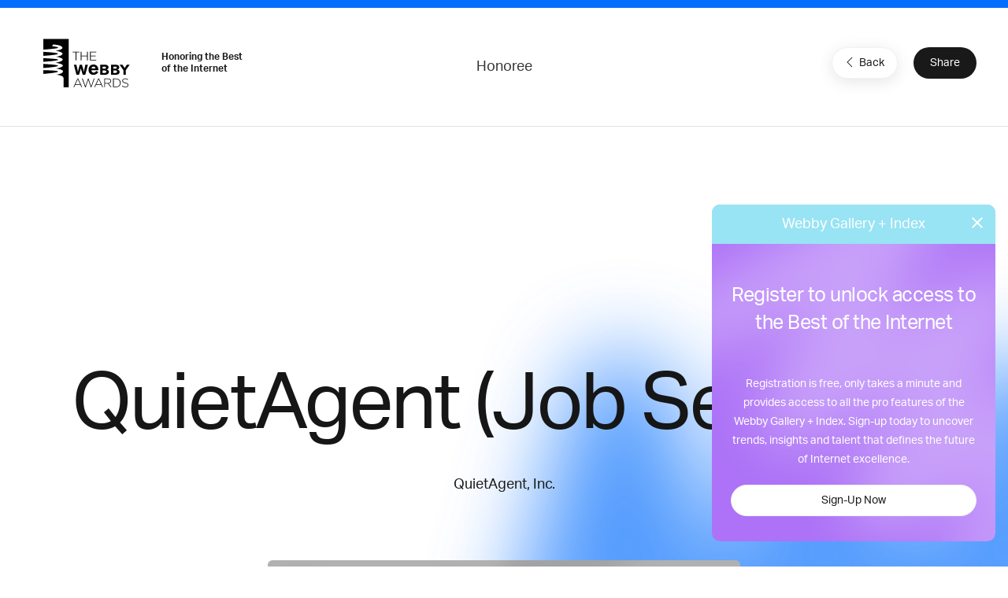

--- FILE ---
content_type: text/html; charset=utf-8
request_url: https://www.google.com/recaptcha/api2/anchor?ar=1&k=6LcC5f8qAAAAAN7E3g2z0N_EoPq3Vri8uXzTmFiO&co=aHR0cHM6Ly93aW5uZXJzLXN0YWdpbmcud2ViYnlhd2FyZHMuY29tOjQ0Mw..&hl=en&v=PoyoqOPhxBO7pBk68S4YbpHZ&size=invisible&anchor-ms=20000&execute-ms=30000&cb=ewiw821twrwf
body_size: 48942
content:
<!DOCTYPE HTML><html dir="ltr" lang="en"><head><meta http-equiv="Content-Type" content="text/html; charset=UTF-8">
<meta http-equiv="X-UA-Compatible" content="IE=edge">
<title>reCAPTCHA</title>
<style type="text/css">
/* cyrillic-ext */
@font-face {
  font-family: 'Roboto';
  font-style: normal;
  font-weight: 400;
  font-stretch: 100%;
  src: url(//fonts.gstatic.com/s/roboto/v48/KFO7CnqEu92Fr1ME7kSn66aGLdTylUAMa3GUBHMdazTgWw.woff2) format('woff2');
  unicode-range: U+0460-052F, U+1C80-1C8A, U+20B4, U+2DE0-2DFF, U+A640-A69F, U+FE2E-FE2F;
}
/* cyrillic */
@font-face {
  font-family: 'Roboto';
  font-style: normal;
  font-weight: 400;
  font-stretch: 100%;
  src: url(//fonts.gstatic.com/s/roboto/v48/KFO7CnqEu92Fr1ME7kSn66aGLdTylUAMa3iUBHMdazTgWw.woff2) format('woff2');
  unicode-range: U+0301, U+0400-045F, U+0490-0491, U+04B0-04B1, U+2116;
}
/* greek-ext */
@font-face {
  font-family: 'Roboto';
  font-style: normal;
  font-weight: 400;
  font-stretch: 100%;
  src: url(//fonts.gstatic.com/s/roboto/v48/KFO7CnqEu92Fr1ME7kSn66aGLdTylUAMa3CUBHMdazTgWw.woff2) format('woff2');
  unicode-range: U+1F00-1FFF;
}
/* greek */
@font-face {
  font-family: 'Roboto';
  font-style: normal;
  font-weight: 400;
  font-stretch: 100%;
  src: url(//fonts.gstatic.com/s/roboto/v48/KFO7CnqEu92Fr1ME7kSn66aGLdTylUAMa3-UBHMdazTgWw.woff2) format('woff2');
  unicode-range: U+0370-0377, U+037A-037F, U+0384-038A, U+038C, U+038E-03A1, U+03A3-03FF;
}
/* math */
@font-face {
  font-family: 'Roboto';
  font-style: normal;
  font-weight: 400;
  font-stretch: 100%;
  src: url(//fonts.gstatic.com/s/roboto/v48/KFO7CnqEu92Fr1ME7kSn66aGLdTylUAMawCUBHMdazTgWw.woff2) format('woff2');
  unicode-range: U+0302-0303, U+0305, U+0307-0308, U+0310, U+0312, U+0315, U+031A, U+0326-0327, U+032C, U+032F-0330, U+0332-0333, U+0338, U+033A, U+0346, U+034D, U+0391-03A1, U+03A3-03A9, U+03B1-03C9, U+03D1, U+03D5-03D6, U+03F0-03F1, U+03F4-03F5, U+2016-2017, U+2034-2038, U+203C, U+2040, U+2043, U+2047, U+2050, U+2057, U+205F, U+2070-2071, U+2074-208E, U+2090-209C, U+20D0-20DC, U+20E1, U+20E5-20EF, U+2100-2112, U+2114-2115, U+2117-2121, U+2123-214F, U+2190, U+2192, U+2194-21AE, U+21B0-21E5, U+21F1-21F2, U+21F4-2211, U+2213-2214, U+2216-22FF, U+2308-230B, U+2310, U+2319, U+231C-2321, U+2336-237A, U+237C, U+2395, U+239B-23B7, U+23D0, U+23DC-23E1, U+2474-2475, U+25AF, U+25B3, U+25B7, U+25BD, U+25C1, U+25CA, U+25CC, U+25FB, U+266D-266F, U+27C0-27FF, U+2900-2AFF, U+2B0E-2B11, U+2B30-2B4C, U+2BFE, U+3030, U+FF5B, U+FF5D, U+1D400-1D7FF, U+1EE00-1EEFF;
}
/* symbols */
@font-face {
  font-family: 'Roboto';
  font-style: normal;
  font-weight: 400;
  font-stretch: 100%;
  src: url(//fonts.gstatic.com/s/roboto/v48/KFO7CnqEu92Fr1ME7kSn66aGLdTylUAMaxKUBHMdazTgWw.woff2) format('woff2');
  unicode-range: U+0001-000C, U+000E-001F, U+007F-009F, U+20DD-20E0, U+20E2-20E4, U+2150-218F, U+2190, U+2192, U+2194-2199, U+21AF, U+21E6-21F0, U+21F3, U+2218-2219, U+2299, U+22C4-22C6, U+2300-243F, U+2440-244A, U+2460-24FF, U+25A0-27BF, U+2800-28FF, U+2921-2922, U+2981, U+29BF, U+29EB, U+2B00-2BFF, U+4DC0-4DFF, U+FFF9-FFFB, U+10140-1018E, U+10190-1019C, U+101A0, U+101D0-101FD, U+102E0-102FB, U+10E60-10E7E, U+1D2C0-1D2D3, U+1D2E0-1D37F, U+1F000-1F0FF, U+1F100-1F1AD, U+1F1E6-1F1FF, U+1F30D-1F30F, U+1F315, U+1F31C, U+1F31E, U+1F320-1F32C, U+1F336, U+1F378, U+1F37D, U+1F382, U+1F393-1F39F, U+1F3A7-1F3A8, U+1F3AC-1F3AF, U+1F3C2, U+1F3C4-1F3C6, U+1F3CA-1F3CE, U+1F3D4-1F3E0, U+1F3ED, U+1F3F1-1F3F3, U+1F3F5-1F3F7, U+1F408, U+1F415, U+1F41F, U+1F426, U+1F43F, U+1F441-1F442, U+1F444, U+1F446-1F449, U+1F44C-1F44E, U+1F453, U+1F46A, U+1F47D, U+1F4A3, U+1F4B0, U+1F4B3, U+1F4B9, U+1F4BB, U+1F4BF, U+1F4C8-1F4CB, U+1F4D6, U+1F4DA, U+1F4DF, U+1F4E3-1F4E6, U+1F4EA-1F4ED, U+1F4F7, U+1F4F9-1F4FB, U+1F4FD-1F4FE, U+1F503, U+1F507-1F50B, U+1F50D, U+1F512-1F513, U+1F53E-1F54A, U+1F54F-1F5FA, U+1F610, U+1F650-1F67F, U+1F687, U+1F68D, U+1F691, U+1F694, U+1F698, U+1F6AD, U+1F6B2, U+1F6B9-1F6BA, U+1F6BC, U+1F6C6-1F6CF, U+1F6D3-1F6D7, U+1F6E0-1F6EA, U+1F6F0-1F6F3, U+1F6F7-1F6FC, U+1F700-1F7FF, U+1F800-1F80B, U+1F810-1F847, U+1F850-1F859, U+1F860-1F887, U+1F890-1F8AD, U+1F8B0-1F8BB, U+1F8C0-1F8C1, U+1F900-1F90B, U+1F93B, U+1F946, U+1F984, U+1F996, U+1F9E9, U+1FA00-1FA6F, U+1FA70-1FA7C, U+1FA80-1FA89, U+1FA8F-1FAC6, U+1FACE-1FADC, U+1FADF-1FAE9, U+1FAF0-1FAF8, U+1FB00-1FBFF;
}
/* vietnamese */
@font-face {
  font-family: 'Roboto';
  font-style: normal;
  font-weight: 400;
  font-stretch: 100%;
  src: url(//fonts.gstatic.com/s/roboto/v48/KFO7CnqEu92Fr1ME7kSn66aGLdTylUAMa3OUBHMdazTgWw.woff2) format('woff2');
  unicode-range: U+0102-0103, U+0110-0111, U+0128-0129, U+0168-0169, U+01A0-01A1, U+01AF-01B0, U+0300-0301, U+0303-0304, U+0308-0309, U+0323, U+0329, U+1EA0-1EF9, U+20AB;
}
/* latin-ext */
@font-face {
  font-family: 'Roboto';
  font-style: normal;
  font-weight: 400;
  font-stretch: 100%;
  src: url(//fonts.gstatic.com/s/roboto/v48/KFO7CnqEu92Fr1ME7kSn66aGLdTylUAMa3KUBHMdazTgWw.woff2) format('woff2');
  unicode-range: U+0100-02BA, U+02BD-02C5, U+02C7-02CC, U+02CE-02D7, U+02DD-02FF, U+0304, U+0308, U+0329, U+1D00-1DBF, U+1E00-1E9F, U+1EF2-1EFF, U+2020, U+20A0-20AB, U+20AD-20C0, U+2113, U+2C60-2C7F, U+A720-A7FF;
}
/* latin */
@font-face {
  font-family: 'Roboto';
  font-style: normal;
  font-weight: 400;
  font-stretch: 100%;
  src: url(//fonts.gstatic.com/s/roboto/v48/KFO7CnqEu92Fr1ME7kSn66aGLdTylUAMa3yUBHMdazQ.woff2) format('woff2');
  unicode-range: U+0000-00FF, U+0131, U+0152-0153, U+02BB-02BC, U+02C6, U+02DA, U+02DC, U+0304, U+0308, U+0329, U+2000-206F, U+20AC, U+2122, U+2191, U+2193, U+2212, U+2215, U+FEFF, U+FFFD;
}
/* cyrillic-ext */
@font-face {
  font-family: 'Roboto';
  font-style: normal;
  font-weight: 500;
  font-stretch: 100%;
  src: url(//fonts.gstatic.com/s/roboto/v48/KFO7CnqEu92Fr1ME7kSn66aGLdTylUAMa3GUBHMdazTgWw.woff2) format('woff2');
  unicode-range: U+0460-052F, U+1C80-1C8A, U+20B4, U+2DE0-2DFF, U+A640-A69F, U+FE2E-FE2F;
}
/* cyrillic */
@font-face {
  font-family: 'Roboto';
  font-style: normal;
  font-weight: 500;
  font-stretch: 100%;
  src: url(//fonts.gstatic.com/s/roboto/v48/KFO7CnqEu92Fr1ME7kSn66aGLdTylUAMa3iUBHMdazTgWw.woff2) format('woff2');
  unicode-range: U+0301, U+0400-045F, U+0490-0491, U+04B0-04B1, U+2116;
}
/* greek-ext */
@font-face {
  font-family: 'Roboto';
  font-style: normal;
  font-weight: 500;
  font-stretch: 100%;
  src: url(//fonts.gstatic.com/s/roboto/v48/KFO7CnqEu92Fr1ME7kSn66aGLdTylUAMa3CUBHMdazTgWw.woff2) format('woff2');
  unicode-range: U+1F00-1FFF;
}
/* greek */
@font-face {
  font-family: 'Roboto';
  font-style: normal;
  font-weight: 500;
  font-stretch: 100%;
  src: url(//fonts.gstatic.com/s/roboto/v48/KFO7CnqEu92Fr1ME7kSn66aGLdTylUAMa3-UBHMdazTgWw.woff2) format('woff2');
  unicode-range: U+0370-0377, U+037A-037F, U+0384-038A, U+038C, U+038E-03A1, U+03A3-03FF;
}
/* math */
@font-face {
  font-family: 'Roboto';
  font-style: normal;
  font-weight: 500;
  font-stretch: 100%;
  src: url(//fonts.gstatic.com/s/roboto/v48/KFO7CnqEu92Fr1ME7kSn66aGLdTylUAMawCUBHMdazTgWw.woff2) format('woff2');
  unicode-range: U+0302-0303, U+0305, U+0307-0308, U+0310, U+0312, U+0315, U+031A, U+0326-0327, U+032C, U+032F-0330, U+0332-0333, U+0338, U+033A, U+0346, U+034D, U+0391-03A1, U+03A3-03A9, U+03B1-03C9, U+03D1, U+03D5-03D6, U+03F0-03F1, U+03F4-03F5, U+2016-2017, U+2034-2038, U+203C, U+2040, U+2043, U+2047, U+2050, U+2057, U+205F, U+2070-2071, U+2074-208E, U+2090-209C, U+20D0-20DC, U+20E1, U+20E5-20EF, U+2100-2112, U+2114-2115, U+2117-2121, U+2123-214F, U+2190, U+2192, U+2194-21AE, U+21B0-21E5, U+21F1-21F2, U+21F4-2211, U+2213-2214, U+2216-22FF, U+2308-230B, U+2310, U+2319, U+231C-2321, U+2336-237A, U+237C, U+2395, U+239B-23B7, U+23D0, U+23DC-23E1, U+2474-2475, U+25AF, U+25B3, U+25B7, U+25BD, U+25C1, U+25CA, U+25CC, U+25FB, U+266D-266F, U+27C0-27FF, U+2900-2AFF, U+2B0E-2B11, U+2B30-2B4C, U+2BFE, U+3030, U+FF5B, U+FF5D, U+1D400-1D7FF, U+1EE00-1EEFF;
}
/* symbols */
@font-face {
  font-family: 'Roboto';
  font-style: normal;
  font-weight: 500;
  font-stretch: 100%;
  src: url(//fonts.gstatic.com/s/roboto/v48/KFO7CnqEu92Fr1ME7kSn66aGLdTylUAMaxKUBHMdazTgWw.woff2) format('woff2');
  unicode-range: U+0001-000C, U+000E-001F, U+007F-009F, U+20DD-20E0, U+20E2-20E4, U+2150-218F, U+2190, U+2192, U+2194-2199, U+21AF, U+21E6-21F0, U+21F3, U+2218-2219, U+2299, U+22C4-22C6, U+2300-243F, U+2440-244A, U+2460-24FF, U+25A0-27BF, U+2800-28FF, U+2921-2922, U+2981, U+29BF, U+29EB, U+2B00-2BFF, U+4DC0-4DFF, U+FFF9-FFFB, U+10140-1018E, U+10190-1019C, U+101A0, U+101D0-101FD, U+102E0-102FB, U+10E60-10E7E, U+1D2C0-1D2D3, U+1D2E0-1D37F, U+1F000-1F0FF, U+1F100-1F1AD, U+1F1E6-1F1FF, U+1F30D-1F30F, U+1F315, U+1F31C, U+1F31E, U+1F320-1F32C, U+1F336, U+1F378, U+1F37D, U+1F382, U+1F393-1F39F, U+1F3A7-1F3A8, U+1F3AC-1F3AF, U+1F3C2, U+1F3C4-1F3C6, U+1F3CA-1F3CE, U+1F3D4-1F3E0, U+1F3ED, U+1F3F1-1F3F3, U+1F3F5-1F3F7, U+1F408, U+1F415, U+1F41F, U+1F426, U+1F43F, U+1F441-1F442, U+1F444, U+1F446-1F449, U+1F44C-1F44E, U+1F453, U+1F46A, U+1F47D, U+1F4A3, U+1F4B0, U+1F4B3, U+1F4B9, U+1F4BB, U+1F4BF, U+1F4C8-1F4CB, U+1F4D6, U+1F4DA, U+1F4DF, U+1F4E3-1F4E6, U+1F4EA-1F4ED, U+1F4F7, U+1F4F9-1F4FB, U+1F4FD-1F4FE, U+1F503, U+1F507-1F50B, U+1F50D, U+1F512-1F513, U+1F53E-1F54A, U+1F54F-1F5FA, U+1F610, U+1F650-1F67F, U+1F687, U+1F68D, U+1F691, U+1F694, U+1F698, U+1F6AD, U+1F6B2, U+1F6B9-1F6BA, U+1F6BC, U+1F6C6-1F6CF, U+1F6D3-1F6D7, U+1F6E0-1F6EA, U+1F6F0-1F6F3, U+1F6F7-1F6FC, U+1F700-1F7FF, U+1F800-1F80B, U+1F810-1F847, U+1F850-1F859, U+1F860-1F887, U+1F890-1F8AD, U+1F8B0-1F8BB, U+1F8C0-1F8C1, U+1F900-1F90B, U+1F93B, U+1F946, U+1F984, U+1F996, U+1F9E9, U+1FA00-1FA6F, U+1FA70-1FA7C, U+1FA80-1FA89, U+1FA8F-1FAC6, U+1FACE-1FADC, U+1FADF-1FAE9, U+1FAF0-1FAF8, U+1FB00-1FBFF;
}
/* vietnamese */
@font-face {
  font-family: 'Roboto';
  font-style: normal;
  font-weight: 500;
  font-stretch: 100%;
  src: url(//fonts.gstatic.com/s/roboto/v48/KFO7CnqEu92Fr1ME7kSn66aGLdTylUAMa3OUBHMdazTgWw.woff2) format('woff2');
  unicode-range: U+0102-0103, U+0110-0111, U+0128-0129, U+0168-0169, U+01A0-01A1, U+01AF-01B0, U+0300-0301, U+0303-0304, U+0308-0309, U+0323, U+0329, U+1EA0-1EF9, U+20AB;
}
/* latin-ext */
@font-face {
  font-family: 'Roboto';
  font-style: normal;
  font-weight: 500;
  font-stretch: 100%;
  src: url(//fonts.gstatic.com/s/roboto/v48/KFO7CnqEu92Fr1ME7kSn66aGLdTylUAMa3KUBHMdazTgWw.woff2) format('woff2');
  unicode-range: U+0100-02BA, U+02BD-02C5, U+02C7-02CC, U+02CE-02D7, U+02DD-02FF, U+0304, U+0308, U+0329, U+1D00-1DBF, U+1E00-1E9F, U+1EF2-1EFF, U+2020, U+20A0-20AB, U+20AD-20C0, U+2113, U+2C60-2C7F, U+A720-A7FF;
}
/* latin */
@font-face {
  font-family: 'Roboto';
  font-style: normal;
  font-weight: 500;
  font-stretch: 100%;
  src: url(//fonts.gstatic.com/s/roboto/v48/KFO7CnqEu92Fr1ME7kSn66aGLdTylUAMa3yUBHMdazQ.woff2) format('woff2');
  unicode-range: U+0000-00FF, U+0131, U+0152-0153, U+02BB-02BC, U+02C6, U+02DA, U+02DC, U+0304, U+0308, U+0329, U+2000-206F, U+20AC, U+2122, U+2191, U+2193, U+2212, U+2215, U+FEFF, U+FFFD;
}
/* cyrillic-ext */
@font-face {
  font-family: 'Roboto';
  font-style: normal;
  font-weight: 900;
  font-stretch: 100%;
  src: url(//fonts.gstatic.com/s/roboto/v48/KFO7CnqEu92Fr1ME7kSn66aGLdTylUAMa3GUBHMdazTgWw.woff2) format('woff2');
  unicode-range: U+0460-052F, U+1C80-1C8A, U+20B4, U+2DE0-2DFF, U+A640-A69F, U+FE2E-FE2F;
}
/* cyrillic */
@font-face {
  font-family: 'Roboto';
  font-style: normal;
  font-weight: 900;
  font-stretch: 100%;
  src: url(//fonts.gstatic.com/s/roboto/v48/KFO7CnqEu92Fr1ME7kSn66aGLdTylUAMa3iUBHMdazTgWw.woff2) format('woff2');
  unicode-range: U+0301, U+0400-045F, U+0490-0491, U+04B0-04B1, U+2116;
}
/* greek-ext */
@font-face {
  font-family: 'Roboto';
  font-style: normal;
  font-weight: 900;
  font-stretch: 100%;
  src: url(//fonts.gstatic.com/s/roboto/v48/KFO7CnqEu92Fr1ME7kSn66aGLdTylUAMa3CUBHMdazTgWw.woff2) format('woff2');
  unicode-range: U+1F00-1FFF;
}
/* greek */
@font-face {
  font-family: 'Roboto';
  font-style: normal;
  font-weight: 900;
  font-stretch: 100%;
  src: url(//fonts.gstatic.com/s/roboto/v48/KFO7CnqEu92Fr1ME7kSn66aGLdTylUAMa3-UBHMdazTgWw.woff2) format('woff2');
  unicode-range: U+0370-0377, U+037A-037F, U+0384-038A, U+038C, U+038E-03A1, U+03A3-03FF;
}
/* math */
@font-face {
  font-family: 'Roboto';
  font-style: normal;
  font-weight: 900;
  font-stretch: 100%;
  src: url(//fonts.gstatic.com/s/roboto/v48/KFO7CnqEu92Fr1ME7kSn66aGLdTylUAMawCUBHMdazTgWw.woff2) format('woff2');
  unicode-range: U+0302-0303, U+0305, U+0307-0308, U+0310, U+0312, U+0315, U+031A, U+0326-0327, U+032C, U+032F-0330, U+0332-0333, U+0338, U+033A, U+0346, U+034D, U+0391-03A1, U+03A3-03A9, U+03B1-03C9, U+03D1, U+03D5-03D6, U+03F0-03F1, U+03F4-03F5, U+2016-2017, U+2034-2038, U+203C, U+2040, U+2043, U+2047, U+2050, U+2057, U+205F, U+2070-2071, U+2074-208E, U+2090-209C, U+20D0-20DC, U+20E1, U+20E5-20EF, U+2100-2112, U+2114-2115, U+2117-2121, U+2123-214F, U+2190, U+2192, U+2194-21AE, U+21B0-21E5, U+21F1-21F2, U+21F4-2211, U+2213-2214, U+2216-22FF, U+2308-230B, U+2310, U+2319, U+231C-2321, U+2336-237A, U+237C, U+2395, U+239B-23B7, U+23D0, U+23DC-23E1, U+2474-2475, U+25AF, U+25B3, U+25B7, U+25BD, U+25C1, U+25CA, U+25CC, U+25FB, U+266D-266F, U+27C0-27FF, U+2900-2AFF, U+2B0E-2B11, U+2B30-2B4C, U+2BFE, U+3030, U+FF5B, U+FF5D, U+1D400-1D7FF, U+1EE00-1EEFF;
}
/* symbols */
@font-face {
  font-family: 'Roboto';
  font-style: normal;
  font-weight: 900;
  font-stretch: 100%;
  src: url(//fonts.gstatic.com/s/roboto/v48/KFO7CnqEu92Fr1ME7kSn66aGLdTylUAMaxKUBHMdazTgWw.woff2) format('woff2');
  unicode-range: U+0001-000C, U+000E-001F, U+007F-009F, U+20DD-20E0, U+20E2-20E4, U+2150-218F, U+2190, U+2192, U+2194-2199, U+21AF, U+21E6-21F0, U+21F3, U+2218-2219, U+2299, U+22C4-22C6, U+2300-243F, U+2440-244A, U+2460-24FF, U+25A0-27BF, U+2800-28FF, U+2921-2922, U+2981, U+29BF, U+29EB, U+2B00-2BFF, U+4DC0-4DFF, U+FFF9-FFFB, U+10140-1018E, U+10190-1019C, U+101A0, U+101D0-101FD, U+102E0-102FB, U+10E60-10E7E, U+1D2C0-1D2D3, U+1D2E0-1D37F, U+1F000-1F0FF, U+1F100-1F1AD, U+1F1E6-1F1FF, U+1F30D-1F30F, U+1F315, U+1F31C, U+1F31E, U+1F320-1F32C, U+1F336, U+1F378, U+1F37D, U+1F382, U+1F393-1F39F, U+1F3A7-1F3A8, U+1F3AC-1F3AF, U+1F3C2, U+1F3C4-1F3C6, U+1F3CA-1F3CE, U+1F3D4-1F3E0, U+1F3ED, U+1F3F1-1F3F3, U+1F3F5-1F3F7, U+1F408, U+1F415, U+1F41F, U+1F426, U+1F43F, U+1F441-1F442, U+1F444, U+1F446-1F449, U+1F44C-1F44E, U+1F453, U+1F46A, U+1F47D, U+1F4A3, U+1F4B0, U+1F4B3, U+1F4B9, U+1F4BB, U+1F4BF, U+1F4C8-1F4CB, U+1F4D6, U+1F4DA, U+1F4DF, U+1F4E3-1F4E6, U+1F4EA-1F4ED, U+1F4F7, U+1F4F9-1F4FB, U+1F4FD-1F4FE, U+1F503, U+1F507-1F50B, U+1F50D, U+1F512-1F513, U+1F53E-1F54A, U+1F54F-1F5FA, U+1F610, U+1F650-1F67F, U+1F687, U+1F68D, U+1F691, U+1F694, U+1F698, U+1F6AD, U+1F6B2, U+1F6B9-1F6BA, U+1F6BC, U+1F6C6-1F6CF, U+1F6D3-1F6D7, U+1F6E0-1F6EA, U+1F6F0-1F6F3, U+1F6F7-1F6FC, U+1F700-1F7FF, U+1F800-1F80B, U+1F810-1F847, U+1F850-1F859, U+1F860-1F887, U+1F890-1F8AD, U+1F8B0-1F8BB, U+1F8C0-1F8C1, U+1F900-1F90B, U+1F93B, U+1F946, U+1F984, U+1F996, U+1F9E9, U+1FA00-1FA6F, U+1FA70-1FA7C, U+1FA80-1FA89, U+1FA8F-1FAC6, U+1FACE-1FADC, U+1FADF-1FAE9, U+1FAF0-1FAF8, U+1FB00-1FBFF;
}
/* vietnamese */
@font-face {
  font-family: 'Roboto';
  font-style: normal;
  font-weight: 900;
  font-stretch: 100%;
  src: url(//fonts.gstatic.com/s/roboto/v48/KFO7CnqEu92Fr1ME7kSn66aGLdTylUAMa3OUBHMdazTgWw.woff2) format('woff2');
  unicode-range: U+0102-0103, U+0110-0111, U+0128-0129, U+0168-0169, U+01A0-01A1, U+01AF-01B0, U+0300-0301, U+0303-0304, U+0308-0309, U+0323, U+0329, U+1EA0-1EF9, U+20AB;
}
/* latin-ext */
@font-face {
  font-family: 'Roboto';
  font-style: normal;
  font-weight: 900;
  font-stretch: 100%;
  src: url(//fonts.gstatic.com/s/roboto/v48/KFO7CnqEu92Fr1ME7kSn66aGLdTylUAMa3KUBHMdazTgWw.woff2) format('woff2');
  unicode-range: U+0100-02BA, U+02BD-02C5, U+02C7-02CC, U+02CE-02D7, U+02DD-02FF, U+0304, U+0308, U+0329, U+1D00-1DBF, U+1E00-1E9F, U+1EF2-1EFF, U+2020, U+20A0-20AB, U+20AD-20C0, U+2113, U+2C60-2C7F, U+A720-A7FF;
}
/* latin */
@font-face {
  font-family: 'Roboto';
  font-style: normal;
  font-weight: 900;
  font-stretch: 100%;
  src: url(//fonts.gstatic.com/s/roboto/v48/KFO7CnqEu92Fr1ME7kSn66aGLdTylUAMa3yUBHMdazQ.woff2) format('woff2');
  unicode-range: U+0000-00FF, U+0131, U+0152-0153, U+02BB-02BC, U+02C6, U+02DA, U+02DC, U+0304, U+0308, U+0329, U+2000-206F, U+20AC, U+2122, U+2191, U+2193, U+2212, U+2215, U+FEFF, U+FFFD;
}

</style>
<link rel="stylesheet" type="text/css" href="https://www.gstatic.com/recaptcha/releases/PoyoqOPhxBO7pBk68S4YbpHZ/styles__ltr.css">
<script nonce="6wYOjWS-9LMOcE8C9xMx0Q" type="text/javascript">window['__recaptcha_api'] = 'https://www.google.com/recaptcha/api2/';</script>
<script type="text/javascript" src="https://www.gstatic.com/recaptcha/releases/PoyoqOPhxBO7pBk68S4YbpHZ/recaptcha__en.js" nonce="6wYOjWS-9LMOcE8C9xMx0Q">
      
    </script></head>
<body><div id="rc-anchor-alert" class="rc-anchor-alert"></div>
<input type="hidden" id="recaptcha-token" value="[base64]">
<script type="text/javascript" nonce="6wYOjWS-9LMOcE8C9xMx0Q">
      recaptcha.anchor.Main.init("[\x22ainput\x22,[\x22bgdata\x22,\x22\x22,\[base64]/[base64]/[base64]/[base64]/[base64]/[base64]/[base64]/[base64]/[base64]/[base64]\\u003d\x22,\[base64]\x22,\[base64]/wr4xw6fDgMKwWArDrhPCnT7Cj8OrasO/TcKmMMOYZ8OVKsKaOj1HXAHCqsKzD8OQwpwPLhIWKcOxwqhhCcO1NcO+EMKlwpvDs8Okwo8gbsOgDyrClxbDpkHClUrCvEdmwrUSSUUqTMKqwp7DqWfDlggzw5fCpHbDksOye8Kiwodpwo/DmMKfwqodwoDClMKiw5x+w6x2wobDrcOew5/CkwDDmQrCi8OcYyTCnMKkCsOwwqHCh1bDkcKIw4Z5b8Ksw6AXE8OJfcKfwpYYF8Kew7PDm8OTYCjCuHnDr0Y8wpEkS1tCAQTDuUPCvcOoCwdfw5EcwrNfw6vDq8K2w4caCMK5w6RpwrQSwo3CoR/DnWPCrMK4w5/DoU/CjsO+wrrCuyPCocOtV8K2CTrChTrCtmPDtMOCDlpbwpvDu8OOw7ZMXCdewoPDl1PDgMKJRQDCpMOWw6HCksKEwrvCvcKlwqsYwpXColvClgXCo0DDvcKFNgrDgsKGBMOuQMOaBUllw6bCqV3DkAIPw5zCgsOywqFPPcKHCzB/J8Kiw4U+wojCssOJEsK3VQp1woPDtX3Dvl4mNDfDrsOswo5vw5RSwq/CjEbCncO5b8O9wrA4OMO0EsK0w7DDnH8jNMO6d1zCqjzDkS86ZsOWw7bDvG4GaMKQwp1eNsOScyzCoMKOD8KpUMOqMibCvsO3LsOyBXMCZnTDksK3G8KGwp1IJ3Zmw60TRsKpw5zDkcO2OMK/[base64]/DuhrCqn1QUybDtMO0cMORwrDDj8Kgw6XCjMKZw4bCtyRHwo9iEcKpRMO+w7PCmG4gwrE9QsKiOcOaw5/Dt8OUwp1TBsKJwpEbEMKKbgd5w7TCs8OtwqvDrhA3eEV0Q8KKwpLDuDZ5w60HXcOVwp9wTMKVw7fDoWhAwq0DwqJYwqo+wp/CiHvCkMK0PQXCu0/Di8OfCErChMKaehPChMOGZ042w6vCqHTDt8O6SMKScjvCpMKHw6rDsMKFwozDtkoFfXdmXcKiLkdJwrVefMOYwpNDKWhrw7/CtwEBHz5pw7zDvsOxBsOyw6NIw4N4w68vwqLDkntNOTpYHit6P3nCucOjSBcSLXbDjTfDvTPDu8O4AnVPPGMHQ8K1wqrDqmB/AAM8w6jCtsOILcO0w7UhRMOJO3Q3P33CjMKuEAbCiWd8esK1w7bCjsKaJsK2McO7BzvDgMOzwrXDuGLDlUptdsKTwpPDqcKOw7Biw74sw7DCrGrDphBdCsOwwrfCkcOZDEpUeMKcw41/wo/Co3bCj8KpandMw6oAwpxKdsKqcC8pZ8OBfcOHw4fCo0E1wp4KwpXDt1IvwrQ/w4/[base64]/fsOVeTvDicKlwo/[base64]/Cum7DrGLDvWAQw5cpKUzDscKewqTDoMK3LMKgLcKSQcKjSsKVFFtZw6A+dWcPwrnCisOOBSrDq8KJKMOlwqU5wpMXd8OvwrDDmsKBLcOhCADDucKxOyNmZW/[base64]/w6NHwqTDnsKxwoZ8wrwSw69yKsOGwrBFf8OWwq4Xw5NvZcKsw7E3w4HDkU5UwoPDusKxeHXCtSM+OxrDg8OtY8OSwpnClsOFwo1MLHLDvsO0w5bCqsK9P8KQKULCnV9gw41MwovCpcK/[base64]/CrMKyZ8OPwoLClsOyw53DnT8gw6zCog8dwpt6wolEw5fCk8O1JjnDn1Y2HCAJX2RXGcOBw6INWcOpwqlGw4vDhcOcQMOMwrgtCh0lwrtZBSwQw44uBsO8OSsLwprDuMKzwo0SWMK0bsOwwp3CpsKnwqlzwo7Dl8K9RcKawo/DpGrCtW4INsOsGjfCniLCuW4jTnDCncKNwo0aw4NyfsOZSzHCr8O8w5nDkMOMeFrDtcO5wrhewoxQDF0uO8OkfgBBwo7CvsOZaDk0YFBeB8OFVsOJQwnCsgNsUMO4NMK4MX0Dw7LDj8KAVMOewoRrMEfDuU0jYADDjMKFw6LDvg/[base64]/dsKQdcOAw63Do8OAwrthw6PDmcOpwoPDolsfwqBow4fDgT/DvlPDs13CpFjClMOpw7vDvcKPQHJrwpoJwoPDu2DCosKmwp7Dkjt8DQLDusKiaFMAQMKoYwc2wqzDuDrDlcKlJGnDscO+IMKKwo7CqsK4wpTDo8K+wq7Dl1MZwoR8J8O3wpFGwoRZwqHClD/DosOmUxvCrsOVVXDDmsOLdmd5LMOJVcKHwpzCv8Kvw5PDokAeAVXDq8Omwptawo/DklTCm8Otw53CpsOAwrNpw4nDo8KTG33DlgZtOzzDvQ92w7pHNHHDkC3CksKvZTrDicK7wqExFAhfK8OXA8KXw77Di8KzwovCoVchTVfCgsOUNMKDw4x3Sn3CmcK8w6/DlScdYg7DrMOZUMKvwrrCswkdw6hewqvCr8Kya8Oyw4HCgXvCmSYHw7vDiA5uw4bDsMKZwoDCp8Kvb8OwwoXCnWrCqUXCgmphw6LDtHTCr8K6AGJGbsOuw5/DvgA8PU/Cn8ORT8KqwqHDoXfDtsOvM8KHMkR3FsKFecOAPxk+EcKPccOLwrXDm8KgwrHDrVd1w6RowrzDlcOxAsOMCcOfGcKdO8O0YcKlw4DDnGPCizDDnHF8esK1w4HCncKmwq/DpsKmT8OywpzDoEs4KTXCuxHDhhxPAMKCw4DCqHDDp2Q5K8OHwrolwpNwQyvCgF0oa8Kwwq/CmsOGw6sYbcK5JcKuw6h2wqkSwrXDgMKuw48NX0jCmMKOwq0iwqUHDcOZcsKSw6vDgip4McOELMOxw6vCmcOlF35MwpDCmjHDvQDCuzZOC2AJFj/DocO6BgoLw5bCvUPChTvCpcKUwpzDscKEWS3CjCfCsRFCaH3Ch1zCuhbCs8OgOhLDuMKIw6/[base64]/DgsKbNB7Dmz9Bwo3Cj8Kcw55pw7FpZsKXTihXATVWGcK6R8KRwqNjCT/CucOxJ2jDo8OuwrDDucKYw5UeaMKEGsOrEMOdR2YXwogjMDHCjMKTw5YVw4QaY1FkwoHDvBjDrsKew5x6wox0TsOOPcKHwpA6w6oTw4DDgBTDpsOJODBqw47CsBfCnTHCkHXDgQ/[base64]/[base64]/w5PDtGPDpMOYw57DpcKgw49Fe04xwpbChlbDrcKJfVxaesOwHQVTwr3DjcOyw6XCjwdgwpxlw4VIwrTCu8O8AkZyw4fDrcKpBMOWwpJmeyjCjcOqSXIBw68hZcK5wrXCnSPCvUrCncOjRWnDoMOzw4PCq8O8ZE7Cu8OTw5MoIkHCm8KcwpJVwpbCpAZnUlvCji/[base64]/CihxdYMKdwrgcJ2hPRWsfP8OGYHDDgsOnw6IUw6R9wpFHBA/[base64]/CuMOZJCJNw43DvcKIw7jDncOswo46w7nCj8Oww4zDo8O8CnxVw5puIMOlw7vDlErDjMOFw7EiwqBMGMOXA8KeNzLDq8Kzw4TCokg7dTwZw7w4dMKVw7jCo8OkXFliw65gH8OAN2vDscKCwpZBNsOhVnHDusKJI8K8DEoFacKrFSE/LBQpwprDpcKDasOdwq0DRljCpH7CnMK+Shw+wrU5A8KkOBrDsMOvDRBBwozDvcK6PWtePsKqw5h4PwdgJcKafnbChWbDjihWClrDhgEcw5h/wo99LhAoXEzDgMOWwrNUdMOIKR5vAMKgem5jwr4Rwr/DoEFRHkrDjwPDncKtMsKxwqXChH9qfcKdwq0PaMOcHQ3DvVg9ImUAfk/Ds8OGw5jDu8Khwo/DpcOKecK/X0kAw4fCu24Pwr9gWcO7S3LCjcK7wpXCr8KBw4bDiMO4ccOJI8Oowp7CqwHCicKww45/bGdFwobDvMOqc8OyOcKMQ8KUwrcmTkMbQAZNTUDDtC7Dh0jCrMK8wrDCkTXDmsO9asKwUsO+GDc5wrQ+Wn8Nwpc1w6zCrMOrwoFWSEfCp8OCwpTCiF3DrsOqwrhWR8O/wpgzDcOpTwTCjAtqwq5HSGbCvA7CswLCqsOzOcOYAFbDk8K8wpDDrksAw53CnMOYwp3CsMOUV8K2Bw1QFcKVw61mHRbDoVjCiQPDsMOnD30JwpZLSQxpQcK/woDCs8OxNEXCkC5yfyIFI1fDm1YTExvDtkjDmj9VOnnClcOywqPCpcKGwrjCh000w7TCv8KCwqZtFsKvZ8Obwpc1w5Mnw43DtMOkw7sEEQExWsORU30hw6BGw4FLYAMPTgjCjFrCncKlwoQ/EC8ZwrrCgMOmw4x1wqfCicOvw5ADG8OJGljDiAdcWGTDmGHDusK/wqMSwqBzJC80wqTCkQVHeFZfacOjw63DpyvDo8OLLcOqDSBTdyDCh13DscOBw77CgCrCrsK+D8Kiw58Iw7jDuMO0w4tQG8OVMMOOw4TCuCNHNznDr33Dv0vDhMK5QMOdF3U5w4B/DGrCi8K4bMOCw4sWw7oVw6dKw6HDk8Kzw4rCo0UZGSzCkcOIw4bDgcOpwonDkiZZwpZyw7/Dv3/CgsOFecK8wpzDg8OfZ8OuSFkPIsOfwqnDvRTDo8OoQMKdw7d5wr8VwrnCuMOKw6LDkCXCm8K8LsK+w6vDvsKNd8KMw6Yvw6oNw6xxNsKxwoFww6wFbVXDsEvDu8OcY8OQw5nDtG7CjQhYLS7Dr8O5w67DnMOQw7LCrMOhwrXDon/CqEk8wqhgw7HDs8KKwpXDkMO4wqzCky3DkMONdFBKSQliw7HCvRnDg8KoNsOaXcOhwpjCvsOyEMKcw6vCsHrDpcO2Z8OLBzXDtQ4twp9hw4Zda8OTw73DpR4Dw5ZJDxUxwqvCqjXCiMKOdMK8wr/[base64]/YWLCvztlJcOdPDXCtsOiGMK3azB8SxLDscKgcV9Dw7TCtAnClMOgOwbDrcKdU3trw49uw48Yw6gvw4ZoWMOqGULDkcKRNcOCLEt8wpDDkSvCmMOIw7liw79ZV8Oaw6wzw55Twq/DtcOxwqQZE3t7wq3DjcKhIsOLfwLCvAxJwrvCiMOww5UEECp3w5XCt8OOYk9+w6vDgsO6bsOqw7jCjXklJlbCpMO2cMKuw63DjCbCkMKlwo3ClMOKGUN/[base64]/DsR3DgMO0wqlhw5/DunjDtsKZPcKrOREvAcONV8KJNCDDkUrDm09QX8KAwqHDjsKGwrbClDzDnMO5w7jDnGrCjwx1w5Ihw5EXwoNOwq3Du8Oiw5TCiMKVw4x5HSY2DSPDocOowqwjbMKndmsHw5Yzw5rDvMKNwoxBwopawrDDlcOnw4TCpMOCwpcUJ1/[base64]/[base64]/[base64]/[base64]/Di8KcdEUawq/DtcOVwoDDrE0SMMKUwokMw4sFYsKVM8ONXMOqw4M9HMKdGMK8XsOrwobDkMKRREtSdSVRASF6wqVEw6DDgcKyS8OwUAfDpMKYfkoYfMOCQMO8w6DCtMOeRh94w63CngHDhinCiMOlwoLDqzlBw7EvCTfCg2zDpcKGwrt1DHUmODvDhF/ChS/CgMKZZMKLwrrClmsEwrLClsOBacK2CMKwwqxgC8OoE2dYOsKYwqUedilhFcOkw7xXCDpGw7PDoGkFw6/[base64]/[base64]/DucK4w4nCh1QDTG/CmsK8RMKiJDHDhcO1AcOILGfDocOrOMKncCXDvsKnD8O9w7MTw7BBwpvCmMOvHcOkwosnw5VfTWPCqMO9QMK8wrLDsMO6wqRkw4HCocOxdXw7wrbDq8Ofwq18w7nDusKJw4U/woLClWTDoD1OaQN7w7MHwqjDn1PCvyDCgk5EaGkEPMObWsOdwo3CkHXDiwLCgsOAXVk5U8KpXS8jw642Q3R2woMXwq/Ch8K0w4XDusO3UwcMw7XCrsOzwqlFGMKlJC7Ck8O5w7A/woIjQhvDscO7LxBxBiLDigTCtQ5tw5ggwqI6YsORwo5UJsOTwpMmSsOCw6w6KlAWGydQwqnCkCs/dkDCilEsJsKsWCMKF111XRZkHsODwofCvMKiw4Vaw74OU8K2ZsOzwqlkwpfDvcOICB4GLi/DoMOFw6JWNsOGwpvCvRUNw5jCvULDlMO2U8OWw5FGXRA9bCsewo8ZQ1HCjsKRfMK1RcK4V8O3w67CmsKdK3QXMkLDv8OMeSzCnyDDoyYgw5R9GsOrwqdRw6jCtXRXwqLCuMKuwoAHNMOQwoDDgHTDmsO5w6gSMCsXwo7CrsOLwr7CqhQCe0JNEEPCqcKewq/[base64]/[base64]/[base64]/[base64]/[base64]/ClsKzw4nDmTo+NHfDl8O5wpZIW2UdYcKPw7/CmMOLPkcfwonDrMOpw5rCvsKEwpQROcKoYMOww5xPwq3DmEksbiw0RsK4bjvDrMOOTlMvwrDCsMK9wo1YOUfChB7CrcODeMOORQ/Cti1gw5UEHVXDisOWUsK5QkBbSMKBDmN1wpU2wp3CssO0UDTChXlYw4HCs8KUw6AOwqfDvcKFwpfDj3TCojpFwo7DvMOhw50YWlRfw4Azw515w4HDpUVfTwLCjDTDv2t2BDxsCMKvGU83wqlSLxlRSw3Dqn0cw4rDi8OAw6t3KQ7DqxQGwqM/woPCtzs2AsKtbwlXwo1WC8Kkw7o6w4XCoFsFwprCnsOceDDCrB7DpGExwqsbVMOZw6YRw7zDosKsw4rCn2dlfcKTDsKvGx3DgVDDgsKRwopdb8OFwrk/Z8OWw7pUwoZcfsK1LTjDgVDDrsKjIiU6w5U+ASHCmgJPwpHCk8OOZsK1QcOzOcKfw43CkMKQwpxVw4QvGwHDm29OTWsSw7pgUMKTwrQ1wqvDtjMyC8OqNQ5vX8OvwozDhwZgw45FM3XDnzbDiAjCizXDj8KVScOmwqY3CWNMwoFnwqtbwpo8YG/[base64]/w61Uw4PCo0DDlBDCv8OcelBkaMOqVz3DhV8tFnEewoDCtcOsCDFGWcK7XMKmw5tgwrXDusOEwqcRYTdKKlxdSMOCc8KNBsONISbCjFHDiHfDrAJMG2h9wo1VMkHDgGM6L8KNwqMracK3w7FXwrlIw7TCnMK1wp7CkSfCjWfDrCxpw4ZywrzDhcOAw6zCuiUpwo/[base64]/Cmi3ClMOnwoXDhcK0w47DmMOrw5Alw6fCn8KjVDQew49Ww7vCgGzCl8O9w4llZcOow641KMKVw4RKw6IpL13DhcKiLsO3ScOxwpLDmcO0w6paUn4qw6zDj2hlSn/CicOPNwxzwrbDrMK4w6g1dMO3dkVkE8K6KsO6wrzCgsKXIMKPwqnDhcKZQ8KtNsOKbzV5w4c0exIyHsOVJWwseF3CkMOjwqUBd20oD8Ksw4PDnDoPNC5lBsKsw5fCgMOowrPDv8KlCcOmw5TDmMKVT0jCu8O7w7/Cv8KgwowNe8OKwqLDnVzCui7CsMOGw5nDl2nDj1AtHgI6wrIZa8OOAMKfw6V9w4oyw7PDtsOZw7tpw4HDrURBw54bX8KkKR/CkS8ew6oBw7ZTeUTDlk40w7M0bsKVw5YeDMOOw7w/[base64]/CsOcME/[base64]/NcOne8KeJgFeSMKqw7FbERXDhcODCcO3M8O4DlrDu8O1wofDsMOWbSTDmxd+wpV2w4fChMObw7EOwqcUw5DCs8OIw6IYwr8ywpdYw4LDnsObwo3DpQHCpcOBDQXDpFjCjhLDiyXCsMO8S8K5A8Onw5nCvMKjYhbDs8Obw74jMlDCi8OgRsK/KsOYfcOfb1PCvSDDni/DiAUYDmkdWlguw6MKw4DDmhfDgsKsWVAmJAHDpMK1w6Nrw6FzZz/CjMO5wrXDnMOew43CpSvDn8OTw7QHwrXDhsKsw7xGVDnCgMKsa8KYMcKBU8KhNcKaRMKCVCcGYxTComzCsMOMFU7CicKlw6jCmsORw6fDvRvDrRQ0w4vDgQBybXLDmiNgwrDDu27DtEMPJQLClQE/IcOnw4AlBwnCgcOmd8KhwofDi8O9w6zCu8OFwqVCwqV9wrHDqnlzExg1GMKzw4oTw7dxw7QPwqLCusKFKcKIG8KTSANjDUEGw6cHM8K9PcKbd8Ozw7d2woIiw5DDr05vX8KjwqbCmcOGw50dwo/Cp3zDsMOxfsK7OgE+WH7ClsOMwobDqsKiw5/DsTDDhW0Dwp8ScsKWwo/DjjfCg8KQbsKieDLDisOdeF1Fwr3DtcK0SkzCgxoewobDuWwIL195H09Gwrs5fDVAw47CuRNoW1/DhFjCjsKiwr1hw5LDv8K0O8OQwqBPwrrCtyozwpTDqhjDilJnwpw/w7sVUcK5ZsO4cMK/wrdaw7jCiFhkwrTDiwJvwrgzw49pPcONwoYrO8KHa8OBwrRFDsK+D2vDu1vCp8K8w54RHcO+wp7DqybDtsK5WcO6JMKdwoYbCSFxwrptwrzCh8K/wo1Aw4hqNy0sJBbClMKDR8Kvw4fCucKfw5FWw7QJK8KZP2LCoMK3w6PCt8OZwog5ZcKYVB3CjcO0wrzCvFwjN8OBKnfDp2jCvcKvFUsIwoVzSMO0w4rCo2FGJ0hHwqvCiAXDscKBw7rCkxnCpcKadjHDqScUwrF8wq/DiE7CsMKAw57CoMK8NVljMcK7DCgSw6TDjcOPXTgBw6QfwpHCmcKhZgUFBcOCw6YkOMKgY3oVw4XCksOnwpFsSsOrWsKfwrs/w7ACfcOnwp8/w5vCusOFGlPCq8KOw4p4w5Byw4nCvcOgC1BDLsORKMKBKF/[base64]/[base64]/DqRjClMKfwoRSfcO6YGk2woLCtsOew7Vdwq/[base64]/[base64]/CpMKZwpRffwTDhT/DuMO0woJSw7fDuzzDh8Oqwo7Cunx+c8KXw5tHw7xJw6hUZQDDo1NaWwPCmMOhwrTCjldOwog4w7Qbw7bCm8OxdsOKJFPDvsKsw6vDmsOwOMKGXyTDkGxkRMKtIVZ6w5vDvH/DpsOdwrJQIzQ9w6ckw4HClcOYwoLDqcKuw5MoJcOWw7ZFwpPDscOjE8Kgwp8ORE3Cij/CssOlwrvCvy4QwpBNfMOiwoDDp8KGcMODw4pow6/[base64]/ChcOOwrgPaDzDoFrDkE91w55DAMOpwoR9b8OGw6QzKsK3NsO7wq8qw49KfgfCtsKaRQTDti/CmwbCkMOrc8O8wrJJwpHDgzIXGTdxwpJdwpV/[base64]/Cp8KiwprCmGvDgsOew6g3TcK7aMOpZxUtwq3DpjLCmMKuXSNqPjAuOxPCjR0/blIhwqEiVBwZeMKLwrE3wofCv8OOw4HDpMOuWQAUwonCksOvKkc7wovDoF8ZV8K/[base64]/OlvDtcKGw5liwooKI8Krw49MeMKscRJ5H8KUwoPDpWxtw6XCg0rDkzbCulvDusOPwrciw5rCnQ3DgxBkw6h/wpvDtMK9w7RTSlPCj8OYejt2fWRMwrFLLHTCucK9YcKfAXhjwox+wrRvNcKNFcOaw5jDl8Kiw5DDrjt/A8KXGV3Cpk9+KiY2wqNlR2MoUsKNMGNBfllJdVpYVTRrFsOvLwBYwq7Cv1/DqcK7w6g3w7LDvD3CvH91JMK9w57Cm0QZJMKWC0TCqMOHwoALw47CqnUJwojCkcOmwrLDvMOHYcKjwofDhg5XEcOCwo1TwpoZwqlgCkxnGncCEsKKwrrDrcKANsOHwq/Cn0tTw6HCnWAlwq52w6Qqw7s6cMO/acOkwrIcRcO8woEmEzd0wqoCBmVowqs9fsOfw6rDj0/DqsOVwr7CuynCmhrCo8OcIMOTRsKgwr8uwo8kTMKDwoIaGMK9wpsewp7DsGTDrDlxRBTCuTkXPcOawpnCjsOiRhnDtlZqwosiw5stwoPCnRdTcELDvMOJwpcQwoLDp8Kjw7ddV0xPw5bDu8OhwrvDmcKBwro7R8KHw7HDn8KlVcOnB8OdCBd/[base64]/[base64]/[base64]/eFvCu0bDmnPCpSXDlWsEwooRw4fDnDfDkDgHwolZw5jCuz/[base64]/[base64]/w4bClcODw5MEEsKbccOKw73DvMKGdcKuwrbCrGLCqxvChxvChUJVw5pfPcKqw6xkU300wrnDjnpYXHrDq3XCtcOHQ2hZw6rClA/[base64]/CtsKvJsK8woXCt8K8wrBoXsKsw5jDmzDDn1zDvQnDix/DpMOVV8OCwqHCnMOswrrDjMOxwp3DpS3CicOlJMOKUhDCicOnDcOaw5csLWp4MMOGc8KKcw4HWAfDrMKfwpbCrsOwwphzwp48MnfChGHDkRPDh8OzwobCgGNIw44wCBkFwqDDjg/DrglYKU7CoRVQw53DvS/CnsK4w7HDiW7DnsKxwrpGwpV1wrBFwrXDg8ORw4nCvjhZLwB1RBoSwoDCncOwwq7CjMO7w5jDsV/[base64]/[base64]/w6jDnsKxRhbDqMOcc8OHwoRLY8KufykWwqN3w6jCiMKLKyEiwoAXw57ClmlSw7BaPAVYBMKrNg/DnMOFwqHDsVrCqDQWejArEcKYH8O4wp7DqQB3dVHClMO7CsOJfGdqBys3w7/Cj2wlFHggw4TDscOkw7t5wrvCu1gPQgstw4/DvDc+wrPDq8OSw7wDw7YkIkTDtcKUfcOZw7QkJcKGw4ZKSQzDqsO/U8OIa8OOVTrCs23CoATDj0PClMK7AMO4A8OcCnnDnQbDpwbDocO4wpTDqsK3w6caB8O/w44aLS/[base64]/CjsOMXkPDrHUzwp3CphY3wpVqw4svYkLDpkBkw6NTwoU1wqY5wrtiwpcgL3DCj2rCvMKnw5/Cp8Ktw7QCw5htwqJSwobCl8OsLxAzw5ISwoIxwqjCrBTDnMO0YcKPF1zDgFdNX8KeQRRARMKdwpvDuQXCr1Aww74vwo/DlsKqwrUGYsKFw79ew6tGNTQ3w4xPDGAYw7jDhCTDt8OmMMO4M8OxPW0bGyBrwo7CnsOBwpFOf8OGwo0Rw5kzw7/CgsOVPDhtanjCrsOYw7nCoRLDr8OMaMKVC8OifTnCr8K5R8O6AcKZaRfDlFAPeUPCosOmLcK/w6HDvsKJMsOEw6w2w6wCwpbDpi5dUSzDiXXCnBdrCcKjXMOQWcOcHsOtC8O7wol3w57DnSLDjcOjesOmw6HCuyzCgsK9w7dKbRU9w70cw5jDhxzCrxLDujc0RcOUOsOxw5caKMKjw75/[base64]/CrMOLwqBTN8OUwp3DrBgnwr3DlsOqw6HDu8KPwrtsw7HDk0fCsDbDoMKSw7XCtcOuwpzDsMKKw5HCpcOCdk4gNMK3w7p+wrUMGGHCrlbCn8Kew4rDpMO3MMOBwpvCi8OFWFc3QVIgdMKGEMOiwofDhz/[base64]/W8Osw45uw5HCg8KPPsK8LWrCjcK1wo7Dq8K+bsKDKcO4w4ZRwrZFTQIdworDiMO5wrjCnjXCgsOLw7pgw6HDnn/CmBZdCsOnwonDjB5/KXPCnFQrPsKeP8KCKcKJDRDDnApSwonCicO9Gm7Ci3IoWMOBDsKGwoc7dHvDmCNTwq/DhxZ7woXDkjgYSMKjaMO4BznClcOnwr3DpBjDuC4iXsOKwoDDr8OdV2vCk8KIGcKCw7YGZQHCgm10wpPCs00xwpFMwolpw7zDqsKlwpTDrhcEwojCqC0FBsOIOzN+LMO5BEhrw54zw60lHBTDtFzCh8OMw4BEw6vDsMONw5N/w6tywq9DwpHCtMKLM8OqQx0aEiLClMKPwqIrwqDDlMKWwqgnYy9gdXAQw5xlR8Oew5IKbsKeajQEwonCjcOkw73Djmdgwp4hwrfCpzLDrBhLK8Kmw6jDv8OGwphxMiXDmg3DmMK9wrR3wqJrw5Fww5gPwp1xJQjCqw8GYzksbcKxWn/DusORC3PCulVEMFdWw6AFw5fCj3QGw686BzzDqBhNwrbCmA42w6XDjnzDtysfJsOqw6DDp3AQwrnDumhAw5deG8KsSMKnMMKdBMKZK8KWK3wtw41Yw47Dti07PS8Gw6HCnsKNFCZ1wr/Dg1AYw7MRw7bCiTHClzvCtxrDqcO6TcK5w5dgwpE0w5AfOMO4wo3Cl0oeSsOmdXjDr0vDlcOgVxDDsDVjRUFxacKMKFEnwqAkwrLDhmhVw4PDncOHw4bCmAs2C8KrwqzDvMOAwr9CwqcEBWc6aizCiDvDpTPDi3HCqsK+D8KAw4zDqALCgycbw48NXsKDFQ/DqcKZw6DCt8OWHcKCWhtAw6l+woYvw7hpwppdasKACVwcNTRwfcOREVPCqcKRw6pbwpjDtRFHwpwPwqBJwrN2UmBnNlgRDcOTYUnCnHzDpsOMdVpxwqHDvcOlw4oHwpzDgkkZbSU2w4fCt8KrE8K+GsKOw6l7Y2vCog/Csnhvwr5aLsKJw5zDnsKgLcO9bnnDisOoXMOBIcObOVLCt8OXw4TDvwXDuy1PwpcqSsKPwoASw43Dg8OyCiTCqsK9woYlG0F/w4UXOwtkw7JNU8O1wqvDgcOsb0YULiDDj8Odw5/DmkDDrsOlEMKkcHrDvcKuFRLCrSZVHQlRS8OJwp/DnMKuwqrCozZBN8KlGQ3Cj3cDwqNVwpfCqsKNIi96ZMKLTMO0KT/[base64]/biPCjhbDiW/[base64]/w5hQwrhUwp4xYUXDm1zDr2zDlS86KQlZbsKkNMK+w4EgCCfDq8Kfw67CjsKaMHLDrBDCiMOiMMOyOyrDnMKEwp4Ow4UXw7bDuGpWw6rCtg/[base64]/CvMOcOEnDmGxKRcKnCwfDmD4OMsOIwp3CpcK9wp3ClsKANEPDvsOhw5wFw4nDonPDpCsUwqLDtGx+woPCk8OlHsK9wrDDkcOYITYiwp3CpEkxKsOwwrITZMOqw60BH19IJcOXecKpUWbDnDxzw4N3w4HDpcK/woAqZ8OfwprCoMOowrLChHDDkn1CwqrCksOewrPCmsOWVsKXwqYrRltTcsOSw4/Clw4jAjvCicO7R3Zow6rDiwlCwoxgeMKjPcKvYMOGCzQ2McOHw4rCsFcxw54KMMOlwpoicErCmMO3wq7Cl8OuWcOUanbDiQRPwp0DwpEQIS7DnMK2LcO3woYzZsOtMBDCkcO7w73CqxQsw4pPdMKvwqR/[base64]/MsK3wrNNwqcSdkJ+Xld+wpMaw7jCi2HCk8O5wq7CucOmwrrDqMKHKApATmFHKx5RO0/DosOXwolew4t7PsKZVcKVwoTCrcKlRcOlwrnCrCosJcOOUmnDkAN/[base64]/CrTXDqsKNVHbCnA1HHcOUw6RRw5ECG8OkH00mEsO7dsKkw7lQw4oqYgtOUMOew6bClMOPOsKZOxLCmcK9JcONwq7DqcOxw6snw53Dm8OKwp1MDxcCwr3DgcOxXHHDu8O7QMOjwqcxc8OrSVV6YS/[base64]/[base64]/Ckm5yw5vDkg0fw4HCrDvCvMKyDl5mwqzCg8KAw7PDnnjCv8K8K8KLQxFUDzlZFsOQwqXDlx9qTQDDrcOxwpnDrsK7asKGw6F8VDzCtsKCai8GwpLCoMO7w4BQw4UGw57CncOzencmWsOKNcO8w5XCg8O3VcKkw4E/MMK/[base64]/[base64]/[base64]/acK7KMOxw77CtjwGwrXCpMKmGcKKMlLDsVEKwpDDl8KSwqvDs8KGw5JmFsOBw45BYcK9NFgAwoPDmS1qYGknJBnDm07DojJBUh/CtsODw5dpWMK1CwJvw6RyVsOkwoolw4PCuB1FXsORwqAkDsOkw78tfU9BwpkKwpgSwprDlcKGw7fCiFRUwpdYw7rDuw0tbsKPwr9zQMKTPEzDvB7DrEMYVsKqb1rChSFEGMK9JMK8w4/[base64]/[base64]/[base64]/TiZMWHPDmlDDukfCn8Oawo7DmMKbBsKXI2pLw4TDrHQmFMKSw47CkEAMD0LCmCBewqQ0JsK9HRTDvcOUDMO7SwF/KysnIcOMLxXCk8Kyw4sfFjoawqXCpVJiwrjDtsOxbGIUczYPw5FKwobCncOEwo3CrDzDrMOYGMK2w4jCtwXDuS3DpANLM8OFFDDCmsKDQcKaw5VOwqLCm2TCpcO6woU7wqVqwozDnGR+QcOhBTc+w6ljw4FPwrnCry8pbMK/w61Nwq7Dn8OUw5XCiw0ADHPDj8OOwoEiwrPDlSx+eMO5DMKFw7tew7EDPifDp8O/[base64]/DoMOlesKnecKZw5RDRcOTCRc8Zg4sUi/ChwLCiMKtZMO4w4bCscK+WRTCnsK9BS/DqMKcNhsLX8KFRsODw77DoizDvMOtw4XCosK8w4jDplsQdx8CwpNmYQjDscOBw6o1wo15wo8aw6vCsMO5IjF+w6t/w7TDtjvDmMKGbcOLHMKrw73DncKMUgMewokCGUMFPsOUwofCsRjCisKSwpMoCsO3IxBkw47Dgk3DtCjCmWXCl8KhwqFiTMOowoTCvMKqQcKqwodCw4/CujTCpcO9ccOrw4ghwr0dCHcqwpPDlMOTSnIcwr55w4fDuklDw6V5HmAVwq0Tw6HDsMKGZ38wQT7DvMOHwr1pU8KswozDpsOrGsK/WsOyBcKrG3DDnsOowo3Ds8O9Nw0rY0rCsldnworCo1bCs8OlA8OFDMOlYEhUKsKbwpnDi8O+w49XLcOUdMKedMO4IsKxwqhBwr4gwq/ClWotwr7DlnQswonDtWx7wrPClzNGdXhSe8K1w7EVMcKgJsOrScO2HMOYZFIvw45KNRDDj8OFwp7Dk2zCmXkNwrhxG8O7LMK2wrrDqWFnUcOUw4rDqT0xwoPChcOnw6VLw4fCscOCLWjCusKWZXUUwqnCj8K3w7ZiwrAgw7zClRh3wr/Cg0R8w6XDoMKXP8Kxw50OQMKAw6oDwqEtwoTDssOsw4oxf8Otw7zDg8Kww7Ziw6HDt8OJw6fCiirCvD9QDRLDohtQeRsBOcOIXcKfw4U7w4whwoXDtyVZw74uwpbCmRDDp8K8w6XDrsOvUsK0w65wwo0/AhdtQsKjw44dwpfDgcOTwojDlSrDvMOfSQodTcKeCy1LQD0BVhvDqyoSw73Cp2cAGsOQHMOuw4LCtX3CkHMewqs+QcOhJzNqwqxcEUXDssKLw5Fvwph/SF/CsVAIf8KFw6NTDMKdEk7CqcKAwqfDhCDDgcOowoZIw59IUcO/T8Kww7HCqMK4OzfDn8KKw5/[base64]\\u003d\\u003d\x22],null,[\x22conf\x22,null,\x226LcC5f8qAAAAAN7E3g2z0N_EoPq3Vri8uXzTmFiO\x22,0,null,null,null,1,[21,125,63,73,95,87,41,43,42,83,102,105,109,121],[1017145,188],0,null,null,null,null,0,null,0,null,700,1,null,0,\[base64]/76lBhmnigkZhAoZnOKMAhk\\u003d\x22,0,0,null,null,1,null,0,0,null,null,null,0],\x22https://winners-staging.webbyawards.com:443\x22,null,[3,1,1],null,null,null,1,3600,[\x22https://www.google.com/intl/en/policies/privacy/\x22,\x22https://www.google.com/intl/en/policies/terms/\x22],\x22Or7inHuCxrKRP1KR9hLm7/0RzioGrimj3JnVmYe4Lac\\u003d\x22,1,0,null,1,1768777901649,0,0,[235,229,119,234],null,[89,72,66,249],\x22RC-5de4oquXkIIO-Q\x22,null,null,null,null,null,\x220dAFcWeA5Y7_2OJqS9baUxm-KGi3VrShqOvnSeN-5vYRqxxJ_jKJoOI0za1cDHTm9HfF4akp8rn1scDJi-CSLc9wVgE6JmsOVrmw\x22,1768860701586]");
    </script></body></html>